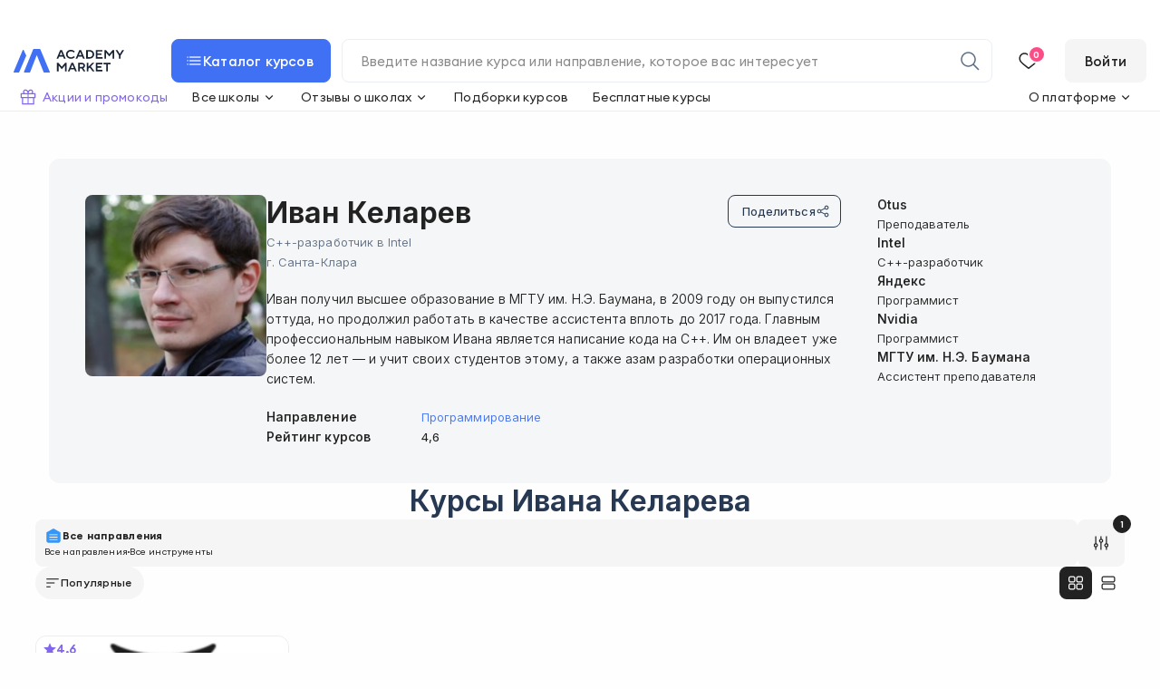

--- FILE ---
content_type: image/svg+xml
request_url: https://academy-market.com/img/directions/mini/common.svg
body_size: 240
content:
<svg width="52" height="52" viewBox="0 0 52 52" fill="none" xmlns="http://www.w3.org/2000/svg">
<path d="M46 40.4444C46 43.5556 43.5556 46 40.4444 46H11.5556C8.44444 46 6 43.5556 6 40.4444V16.2222L26 5L46 16.2222V40.4444Z" fill="#3796F6"/>
<path d="M38 38H14V35.7143H38V38ZM38 28.8571H14V31.1429H38V28.8571ZM38 22H14V24.2857H38V22Z" fill="white"/>
</svg>


--- FILE ---
content_type: image/svg+xml
request_url: https://academy-market.com/img/icons/arrow-caret-s-down.svg
body_size: 129
content:
<svg width="18" height="19" viewBox="0 0 18 19" fill="none" xmlns="http://www.w3.org/2000/svg">
<path d="M5.65194 7.60211L9.00418 10.9544L12.3565 7.60211L13.1519 8.39758L9.00418 12.5454L4.85645 8.39758L5.65194 7.60211Z" fill="#222222"/>
</svg>


--- FILE ---
content_type: image/svg+xml
request_url: https://academy-market.com/img/icons/view-row.svg
body_size: 853
content:
<svg width="20" height="20" viewBox="0 0 20 20" fill="none" xmlns="http://www.w3.org/2000/svg">
<path d="M4.79167 2.5C3.5319 2.5 2.5 3.5319 2.5 4.79167V7.29167C2.5 8.55143 3.5319 9.58333 4.79167 9.58333H15.2083C16.4681 9.58333 17.5 8.55143 17.5 7.29167V4.79167C17.5 3.5319 16.4681 2.5 15.2083 2.5H4.79167ZM4.79167 3.75H15.2083C15.791 3.75 16.25 4.20898 16.25 4.79167V7.29167C16.25 7.87435 15.791 8.33333 15.2083 8.33333H4.79167C4.20898 8.33333 3.75 7.87435 3.75 7.29167V4.79167C3.75 4.20898 4.20898 3.75 4.79167 3.75ZM4.79167 10.4167C3.5319 10.4167 2.5 11.4486 2.5 12.7083V15.2083C2.5 16.4681 3.5319 17.5 4.79167 17.5H15.2083C16.4681 17.5 17.5 16.4681 17.5 15.2083V12.7083C17.5 11.4486 16.4681 10.4167 15.2083 10.4167H4.79167ZM4.79167 11.6667H15.2083C15.791 11.6667 16.25 12.1257 16.25 12.7083V15.2083C16.25 15.791 15.791 16.25 15.2083 16.25H4.79167C4.20898 16.25 3.75 15.791 3.75 15.2083V12.7083C3.75 12.1257 4.20898 11.6667 4.79167 11.6667Z" fill="#273852"/>
</svg>


--- FILE ---
content_type: application/javascript; charset=UTF-8
request_url: https://academy-market.com/js/cake.js
body_size: 2523
content:
/* eslint-disable */

window.advcake_attempt = window.advcake_attempt || 0;
try {

  var advcake_helper = {
    uid: function () {
      return Math.random().toString(36).slice(2);
    },
    guid: function () {
      function s4() {
        return Math.floor((1 + Math.random()) * 65536).toString(16).substring(1);
      }
      return s4() + s4() + "-" + s4() + "-" + s4() + "-" + s4() + "-" + s4() + s4() + s4();
    },
    get_q: function (e) {
      var t = window.location.search;
      return t = t.match(new RegExp(e + "=([^&=]+)")), t ? t[1] : "";
    },
    queryBuilder: function (data) {
      var query = [];
      for (var key in data) {
        query.push(key + '=' + data[key]);
      }
      return query.join('&');
    },
    getUrlElement: function (url) {
      var a = document.createElement('a');
      a.href = url;
      return a;
    },
    setCookie: function (e, t, n) {
      n = n || {};
      var o = n.expires;
      if ("number" === typeof o && o) {
        var r = new Date;
        r.setTime(r.getTime() + 1000 * o), o = n.expires = r;
      }
      o && o.toUTCString && (n.expires = o.toUTCString()), t = encodeURIComponent(t);
      var i = e + "=" + t;
      for (var a in n) {
        i += "; " + a;
        var c = n[a];
        c !== !0 && (i += "=" + c);
      }
      document.cookie = i;
    },
    getCookie: function (e) {
      var t = document.cookie.match(new RegExp("(?:^|; )" + e.replace(/([\.$?*|{}\(\)\[\]\\\/\+^])/g, "\\$1") + "=([^;]*)"));
      return t ? decodeURIComponent(t[1]) : void 0;
    },
    getDate: function () {
      var date = new Date();
      return date.getFullYear() + '-' + ('0' + (date.getMonth() + 1)).slice(-2) + '-' + ('0' + date.getDate()).slice(-2) + ' ' + ('0' + (date.getHours())).slice(-2) + ':' + ('0' + (date.getMinutes())).slice(-2) + ':' + ('0' + (date.getSeconds())).slice(-2);
    },
    cleanString: function (string) {
      if (string === undefined || string === null) {
        return '';
      }
      string = string.replace(/['"]/g, '');
      return string.replace(/&quot;/g, '');
    },
    post: function (url, data) {
      var async = true;
      var method = 'POST';
      var XHR = ("onload" in new XMLHttpRequest()) ? XMLHttpRequest : XDomainRequest;
      var xhr = new XHR();

      var body = data;
      var multipart = false;

      if (typeof data === 'object') {
        var boundary = String(Math.random()).slice(2);
        var boundaryMiddle = '--' + boundary + '\r\n';
        var boundaryLast = '--' + boundary + '--\r\n';

        var bodyParts = ['\r\n'];
        for (var key in data) {
          if (!data.hasOwnProperty(key)) continue;
          bodyParts.push('Content-Disposition: form-data; name="' + key + '"\r\n\r\n' + data[key] + '\r\n');
        }
        multipart = true;
        body = bodyParts.join(boundaryMiddle) + boundaryLast;
      }

      if ("withCredentials" in xhr) {
        try {
          xhr.open(method, url, async);
          if (multipart) {
            xhr.setRequestHeader('Content-Type', 'multipart/form-data; boundary=' + boundary);
          }
        } catch (x) {
          return false;
        }
        xhr.send(body);
        xhr.onreadystatechange = function () {
          return 4 === xhr.readyState;
        };
      }
    },
    get: function (url, data) {
      var async = true;
      var method = 'GET';
      var xhr = new XMLHttpRequest();
      if ("withCredentials" in xhr) {
        try {
          xhr.open(method, url + '?' + advcake_helper.queryBuilder(data), async);
        } catch (x) {
          return false;
        }
        xhr.send();
        xhr.onreadystatechange = function () {
          return 4 === xhr.readyState;
        };
      }
    },
    pixel: function (url, data) {
      (new Image()).src = url + '?' + advcake_helper.queryBuilder(data);
    }
  };

  var advcake_int = {
    domain: ".academy-market.com",

    hitUrl: "https://hit.sfr7ag.ru/academymarket/",
    postbackUrl: 'https://api.ekacvda.com/postback/academymarketrutest',

    utm_source: "utm_source",
    utm_partner: "utm_campaign",
    utm_webmaster: "utm_content",
    utm_params: "advcake_params",

    cookie_partner: "advcake_utm_partner",
    cookie_webmaster: "advcake_utm_webmaster",
    cookie_params: "advcake_click_id",
    
    cookie_session_id: "advcake_session_id",
    cookie_track_id: "advcake_track_id",
    cookie_track_url: "advcake_track_url",
    cookie_lifetime: 2592000,

    cookie_from_widget: "cake_from_widget",

    vars: {
      page_hash: ''
    },

    init: function () {

      advcake_int.checkDomain();

      const queryYclid = advcake_helper.get_q('yclid')
      if (queryYclid) {
        advcake_helper.setCookie('yclid', queryYclid, {
          expires: advcake_int.cookie_lifetime,
          domain: advcake_int.domain,
          path: "/"
        });
      }

      const saveCakeParams = ['keyword', 'l', 'sub1', 'sub2', 'from_widget']

      saveCakeParams.forEach(param => {
        const queryParam = advcake_helper.get_q(param)
        if (queryParam) {
          advcake_helper.setCookie(`cake_${param}`, queryParam, {
            expires: advcake_int.cookie_lifetime,
            domain: advcake_int.domain,
            path: "/"
          });
        }
      })

      advcake_int.setPageHash();

      advcake_int.setTrackId();

      advcake_int.setSessionId();

      if (advcake_int.checkCommon()) {
        advcake_helper.setCookie('cake_checkCommon', true, {
          domain: advcake_int.domain,
          path: "/"
        });

        advcake_int.setTrackUrl();
        advcake_int.setPartner();
        advcake_int.setWebmaster();
        advcake_int.setClickId();
      }
    },

    checkDomain: function () {
      if (window.advcake_attempt < 5 && location.host && location.host.indexOf(advcake_int.domain.substring(1)) === -1) {
        window.advcake_attempt++;
        throw 'incorrect_domain';
      }
    },

    checkCommon: function () {
      return advcake_helper.get_q(advcake_int.utm_source) !== "" || advcake_helper.get_q('gclid') || advcake_helper.get_q('yclid') || advcake_helper.get_q('l');
    },

    checkCake: function () {
      return advcake_helper.get_q(advcake_int.utm_source) === 'advcake' || advcake_helper.get_q('advcake');
    },

    setPageHash: function () {
      advcake_int.vars.page_hash = advcake_helper.uid();
    },

    setSessionId: function () {
      if (advcake_int.getSessionId() === undefined) {
        advcake_helper.setCookie(advcake_int.cookie_session_id, advcake_helper.guid(), {
          expires: advcake_int.cookie_lifetime,
          domain: advcake_int.domain,
          path: "/"
        });
      }
    },
    getSessionId: function () {
      return advcake_helper.getCookie(advcake_int.cookie_session_id);
    },


    setTrackId: function () {
      if (advcake_int.checkCommon() || advcake_int.getTrackId() === '') {
        advcake_helper.setCookie(advcake_int.cookie_track_id, advcake_helper.guid(), {
          expires: advcake_int.cookie_lifetime,
          domain: advcake_int.domain,
          path: "/"
        });
      }
    },
    getTrackId: function () {
      return advcake_helper.getCookie(advcake_int.cookie_track_id) || '';
    },


    setWebmaster: function () {
      advcake_helper.setCookie(advcake_int.cookie_webmaster, advcake_int.parseWebmaster(), {
        expires: advcake_int.cookie_lifetime,
        domain: advcake_int.domain,
        path: "/"
      });
    },
    getWebmaster: function () {
      return advcake_helper.getCookie(advcake_int.cookie_webmaster) || '';
    },
    parseWebmaster: function () {
      return advcake_helper.get_q(advcake_int.utm_webmaster);
    },


    setPartner: function () {
      advcake_helper.setCookie(advcake_int.cookie_partner, advcake_int.parsePartner(), {
        expires: advcake_int.cookie_lifetime,
        domain: advcake_int.domain,
        path: "/"
      });
    },
    getPartner: function () {
      return advcake_helper.getCookie(advcake_int.cookie_partner) || '';
    },
    parsePartner: function () {
      return advcake_helper.get_q(advcake_int.utm_partner);
    },


    setClickId: function () {
      advcake_helper.setCookie(advcake_int.cookie_params, advcake_int.parseClickId(), {
        expires: advcake_int.cookie_lifetime,
        domain: advcake_int.domain,
        path: "/"
      });
    },
    getClickId: function () {
      return advcake_helper.getCookie(advcake_int.cookie_params) || '';
    },
    parseClickId: function () {
      return advcake_helper.get_q(advcake_int.utm_params);
    },


    setTrackUrl: function () {
      advcake_helper.setCookie(advcake_int.cookie_track_url, location.href, {
        expires: advcake_int.cookie_lifetime,
        domain: advcake_int.domain,
        path: "/"
      });
    },
    getTrackUrl: function (encode) {
      encode = encode || true;
      var url = advcake_helper.getCookie(advcake_int.cookie_track_url) || '';
      return encode ? encodeURIComponent(url) : url;
    },

    getFromWidget: function () {
      return advcake_helper.getCookie(advcake_int.cookie_from_widget) || '';
    },

    getQuerySource: function () {
      return advcake_helper.get_q(advcake_int.utm_source);
    },
    getQueryMedium: function () {
      return advcake_helper.get_q("utm_medium");
    },
    getReferrer: function (encode) {
      encode = encode || true;
      return encode ? encodeURIComponent(document.referrer) : document.referrer;
    },
    isIframe: function () {
      return window !== window.top ? 1 : 0;
    },
    getIframeLand: function (encode) {
      encode = encode || true;
      var iframe_land = '';
      try {
        if (advcake_int.isIframe()) { iframe_land = window.top.location.href; }
      } catch (e) { }
      return encode ? encodeURIComponent(iframe_land) : iframe_land;
    },
    getLand: function (encode) {
      encode = encode || true;
      return encode ? encodeURIComponent(location.href) : location.href;
    },

    sendHit: function (options) {
      advcake_helper.pixel(advcake_int.hitUrl, {
        "sid": advcake_int.getSessionId(),
        "t_tid": advcake_int.getTrackId(),
        "t_dp": advcake_int.getClickId(),
        "wid": advcake_int.getWebmaster(),
        "par": advcake_int.getPartner(),
        "ref": advcake_int.getReferrer(),
        "t_t": advcake_int.getQueryMedium(),
        "t_if": advcake_int.isIframe(),
        "t_s": advcake_int.getQuerySource(),
        "if_p": advcake_int.getIframeLand(),
        "ih": innerHeight,
        "iw": innerWidth,
        "s_w": screen.width,
        "s_h": screen.height,
        "land": advcake_int.getLand(),
        "t_url": advcake_int.getTrackUrl(),
        "widget": advcake_int.getFromWidget(),
        ...options
      });
    }
  };

  advcake_int.init();

} catch (e) {}


--- FILE ---
content_type: image/svg+xml
request_url: https://academy-market.com/img/icons/search.svg
body_size: 601
content:
<svg width="24" height="24" viewBox="0 0 24 24" fill="none" xmlns="http://www.w3.org/2000/svg">
<path fill-rule="evenodd" clip-rule="evenodd" d="M10.502 2.24976C5.9456 2.24976 2.25195 5.94341 2.25195 10.4998C2.25195 15.0561 5.9456 18.7498 10.502 18.7498C12.5098 18.7498 14.351 18.0317 15.7812 16.8397L21.4716 22.5301L22.5323 21.4694L16.8419 15.779C18.0339 14.3488 18.752 12.5076 18.752 10.4998C18.752 5.94341 15.0583 2.24976 10.502 2.24976ZM3.75195 10.4998C3.75195 6.77183 6.77403 3.74976 10.502 3.74976C14.2299 3.74976 17.252 6.77183 17.252 10.4998C17.252 12.3639 16.4973 14.0504 15.2749 15.2727C14.0526 16.4951 12.3661 17.2498 10.502 17.2498C6.77403 17.2498 3.75195 14.2277 3.75195 10.4998Z" fill="black"/>
</svg>


--- FILE ---
content_type: image/svg+xml
request_url: https://api.academy-market.com/storage/images/showcase_vendor/53e975fc84527d7da870599759e11be3.svg
body_size: 7034
content:
<svg width="80" height="24" viewBox="0 0 80 24" fill="none" xmlns="http://www.w3.org/2000/svg">
<path d="M9.37359 23.4837C14.7886 23.4837 18.7156 19.8837 18.7156 14.813C18.7156 9.7422 14.7886 6.14227 9.37359 6.14227C3.9586 6.14227 0 9.74164 0 14.813C0 19.8843 3.9585 23.4837 9.37359 23.4837ZM9.37359 19.4769C6.90344 19.4769 5.00365 17.7239 5.00365 14.8126C5.00365 11.9013 6.90344 10.1483 9.37359 10.1483C11.8437 10.1483 13.7121 11.9014 13.7121 14.813C13.7121 17.7245 11.8437 19.4769 9.37359 19.4769Z" fill="black"/>
<path d="M28.5321 14.6632C28.5321 15.0017 28.8546 15.13 28.9904 15.1689C29.0299 15.1792 29.0707 15.1841 29.1115 15.1833H33.2133C33.2133 15.1833 33.8375 15.1833 33.8532 14.663V5.3072C33.8532 5.3072 35.1835 5.3072 38.509 3.32989C40.1347 2.36338 40.9658 1.39668 41.3908 0.661259C41.6678 0.181561 41.1497 -0.167421 40.6531 0.0838051C39.1089 0.86473 36.0193 2.01205 31.193 2.01205C26.3666 2.01205 23.2767 0.864543 21.7324 0.0840866C21.236 -0.167139 20.7178 0.181843 20.9949 0.66154C21.4194 1.39715 22.2503 2.36384 23.8767 3.33017C27.2022 5.30748 28.5325 5.30748 28.5325 5.30748L28.5321 14.6632Z" fill="black"/>
<path d="M26.3974 9.6145C26.4023 10.0157 26.2859 10.4093 26.0631 10.7452C25.8403 11.0811 25.521 11.3443 25.1459 11.5011C24.7708 11.658 24.3568 11.7016 23.9566 11.6263C23.5563 11.5509 23.1878 11.3602 22.8979 11.0782C22.608 10.7962 22.4098 10.4357 22.3285 10.0425C22.2472 9.64936 22.2864 9.24127 22.4412 8.87013C22.5961 8.49899 22.8595 8.18155 23.198 7.95814C23.5365 7.73474 23.9349 7.61546 24.3424 7.61547C24.6106 7.61388 24.8766 7.66432 25.1251 7.76392C25.3735 7.86352 25.5996 8.01033 25.7904 8.19596C25.9813 8.38159 26.1331 8.6024 26.2372 8.8458C26.3414 9.08919 26.3958 9.3504 26.3974 9.6145Z" fill="black"/>
<path d="M40.098 9.6145C40.1029 10.0157 39.9865 10.4093 39.7637 10.7452C39.5409 11.0811 39.2216 11.3443 38.8465 11.5011C38.4714 11.658 38.0574 11.7016 37.6571 11.6263C37.2568 11.5509 36.8883 11.3602 36.5984 11.0782C36.3085 10.7962 36.1104 10.4357 36.0291 10.0425C35.9477 9.64936 35.987 9.24127 36.1418 8.87013C36.2967 8.49899 36.5601 8.18154 36.8986 7.95814C37.2371 7.73473 37.6354 7.61546 38.043 7.61547C38.5847 7.6123 39.1056 7.82113 39.491 8.19601C39.8763 8.57089 40.0947 9.08113 40.098 9.6145Z" fill="black"/>
<path d="M25.3035 22.6742C25.3068 22.8894 25.3959 23.0947 25.5517 23.2457C25.7075 23.3968 25.9173 23.4815 26.136 23.4815C26.3546 23.4815 26.5645 23.3968 26.7202 23.2457C26.876 23.0947 26.9651 22.8894 26.9684 22.6742C26.9684 22.2121 26.8158 21.8641 27.3849 21.8641C27.954 21.8641 27.8011 22.2121 27.8011 22.6742C27.8035 22.89 27.8922 23.0963 28.0481 23.2482C28.204 23.4 28.4144 23.4852 28.6337 23.4852C28.853 23.4852 29.0635 23.4 29.2194 23.2482C29.3753 23.0963 29.464 22.89 29.4664 22.6742C29.4664 22.1011 29.4686 21.8804 29.4649 21.8146C29.4639 21.7943 29.4624 21.7706 29.459 21.743C29.4515 21.675 29.4392 21.6075 29.422 21.5412C29.3688 21.3355 29.2742 21.1425 29.1439 20.9735C28.7981 20.5252 28.2125 20.2444 27.3849 20.2444C26.95 20.2314 26.5192 20.3315 26.1361 20.5347C25.7529 20.3315 25.3221 20.2314 24.887 20.2444C24.0596 20.2444 23.4738 20.5253 23.1281 20.9735C22.9977 21.1425 22.9031 21.3355 22.8499 21.5412C22.8327 21.6075 22.8204 21.675 22.8129 21.743C22.8099 21.7706 22.808 21.7943 22.807 21.8146C22.807 21.8182 22.8055 21.7766 22.8055 22.6742C22.8088 22.8894 22.8979 23.0948 23.0537 23.2459C23.2095 23.3969 23.4194 23.4816 23.6381 23.4816C23.8568 23.4816 24.0667 23.3969 24.2225 23.2459C24.3783 23.0948 24.4675 22.8894 24.4708 22.6742C24.4708 22.2121 24.3181 21.8641 24.887 21.8641C25.4558 21.8641 25.3035 22.2121 25.3035 22.6742Z" fill="black"/>
<path d="M35.7106 22.6741C35.7139 22.8894 35.8031 23.0948 35.9589 23.2458C36.1147 23.3969 36.3246 23.4816 36.5433 23.4816C36.762 23.4816 36.9719 23.3969 37.1277 23.2458C37.2835 23.0948 37.3727 22.8894 37.376 22.6741C37.376 22.212 37.2238 21.8641 37.7921 21.8641C38.3603 21.8641 38.2086 22.212 38.2086 22.6741C38.2119 22.8894 38.3011 23.0948 38.4569 23.2458C38.6127 23.3969 38.8226 23.4816 39.0413 23.4816C39.26 23.4816 39.4699 23.3969 39.6257 23.2458C39.7815 23.0948 39.8707 22.8894 39.874 22.6741C39.874 22.1011 39.8758 21.8804 39.8725 21.8146C39.8714 21.7943 39.8695 21.7705 39.8666 21.743C39.8591 21.6749 39.8467 21.6075 39.8296 21.5411C39.7763 21.3355 39.6816 21.1424 39.551 20.9735C39.2053 20.5252 38.62 20.2444 37.7921 20.2444C37.3571 20.2314 36.9264 20.3316 36.5433 20.5346C36.1602 20.3316 35.7294 20.2314 35.2945 20.2444C34.4671 20.2444 33.8813 20.5253 33.5356 20.9735C33.4049 21.1423 33.3103 21.3354 33.2574 21.5411C33.2403 21.6075 33.2279 21.675 33.22 21.743C33.2171 21.7705 33.2153 21.7943 33.2141 21.8146C33.2141 21.8182 33.2131 21.7766 33.2131 22.6741C33.2188 22.8877 33.3089 23.0907 33.4644 23.2398C33.6198 23.3888 33.8283 23.4723 34.0453 23.4723C34.2623 23.4723 34.4707 23.3888 34.6262 23.2398C34.7816 23.0907 34.8718 22.8877 34.8775 22.6741C34.8775 22.212 34.7248 21.8641 35.294 21.8641C35.8633 21.8641 35.7106 22.212 35.7106 22.6741Z" fill="black"/>
<path d="M57.1251 6.50303C57.0712 6.50303 57.0178 6.51348 56.968 6.5338C56.9182 6.55411 56.8729 6.58389 56.8348 6.62142C56.7967 6.65896 56.7664 6.70352 56.7458 6.75256C56.7252 6.80161 56.7145 6.85417 56.7145 6.90725V14.7755C56.7145 17.8544 55.0686 19.2851 52.7901 19.2851C50.6066 19.2851 49.3406 18.0412 49.3406 15.2423V6.90725C49.3406 6.80004 49.2973 6.69722 49.2203 6.62142C49.1433 6.54561 49.0388 6.50303 48.9299 6.50303H44.8143C44.7054 6.50303 44.601 6.54562 44.524 6.62142C44.447 6.69723 44.4037 6.80005 44.4037 6.90725V15.9573C44.4037 21.1201 47.4103 23.4837 51.6826 23.4837C53.7714 23.4837 55.6701 22.7066 56.9677 21.2444V22.8304C56.9677 22.9377 57.011 23.0405 57.088 23.1163C57.165 23.1922 57.2695 23.2348 57.3784 23.2348H61.2407C61.3497 23.2348 61.4541 23.1922 61.5311 23.1163C61.6082 23.0405 61.6514 22.9377 61.6514 22.8304V6.90725C61.6514 6.85416 61.6408 6.80159 61.6202 6.75254C61.5995 6.70349 61.5693 6.65893 61.5311 6.62139C61.493 6.58385 61.4477 6.55408 61.3979 6.53377C61.3481 6.51346 61.2947 6.50302 61.2407 6.50303H57.1251Z" fill="black"/>
<path d="M71.9027 23.4837C77.0352 23.4837 80 21.2609 80 18.1307C80 11.4945 69.6393 14.2805 69.6393 11.4006C69.6393 10.5241 70.5956 9.83547 72.8271 9.83547C74.4061 9.82166 75.9656 10.1799 77.3754 10.8803C77.4262 10.9063 77.4817 10.922 77.5388 10.9265C77.5959 10.931 77.6533 10.9242 77.7076 10.9065C77.7619 10.8888 77.8121 10.8605 77.8552 10.8233C77.8982 10.7862 77.9333 10.7409 77.9582 10.6902L79.2653 7.95058C79.3105 7.85955 79.318 7.75478 79.2861 7.65842C79.2543 7.56207 79.1856 7.48169 79.0947 7.43427C77.4595 6.6069 75.0319 6.14209 72.827 6.14209C67.8219 6.14209 64.8891 8.39582 64.8891 11.5889C64.8891 18.3191 75.2498 15.5018 75.2498 18.2565C75.2498 19.1956 74.3893 19.7903 72.0938 19.7903C70.1687 19.7903 68.0564 19.24 66.5395 18.4029C66.4879 18.3736 66.4307 18.3551 66.3715 18.3486C66.3123 18.342 66.2524 18.3475 66.1955 18.3647C66.1385 18.3819 66.0858 18.4105 66.0406 18.4486C65.9953 18.4868 65.9585 18.5337 65.9325 18.5864L64.6264 21.3487C64.5832 21.4364 64.5749 21.5369 64.6033 21.6303C64.6316 21.7237 64.6944 21.8033 64.7794 21.8534C66.4242 22.7933 69.1776 23.4837 71.9027 23.4837Z" fill="black"/>
</svg>


--- FILE ---
content_type: image/svg+xml
request_url: https://academy-market.com/img/icons/star_sharp.svg
body_size: 337
content:
<svg width="15" height="15" viewBox="0 0 15 15" fill="none" xmlns="http://www.w3.org/2000/svg">
<g clip-path="url(#clip0_17773_1094)">
<path d="M9.58281 5.1643L7.49981 0.15625L5.41686 5.1643L0.0102539 5.59774L4.12952 9.12631L2.87102 14.4023L7.49981 11.575L12.1286 14.4023L10.8701 9.12631L14.9894 5.59774L9.58281 5.1643Z" fill="white"/>
</g>
<defs>
<clipPath id="clip0_17773_1094">
<rect width="15" height="15" fill="white"/>
</clipPath>
</defs>
</svg>


--- FILE ---
content_type: image/svg+xml
request_url: https://academy-market.com/img/icons/caret-right.svg
body_size: 125
content:
<svg width="20" height="21" viewBox="0 0 20 21" fill="none" xmlns="http://www.w3.org/2000/svg">
<path d="M7.86719 15.8661L13.2333 10.4998L7.8673 5.08333L8.75118 4.1995L15.0011 10.4998L8.75107 16.75L7.86719 15.8661Z" fill="#222222"/>
</svg>


--- FILE ---
content_type: image/svg+xml
request_url: https://academy-market.com/img/icons/heart_new.svg
body_size: 508
content:
<svg width="24" height="24" viewBox="0 0 24 24" fill="none" xmlns="http://www.w3.org/2000/svg">
<path fill-rule="evenodd" clip-rule="evenodd" d="M20.7341 4.95282C19.6061 3.82677 18.0774 3.19433 16.4835 3.19434C14.8576 3.20205 13.2986 3.84224 12.1365 4.97934L12 5.10811L11.8635 4.97934C10.7014 3.84224 9.14237 3.20205 7.51651 3.19434C5.92265 3.19433 4.39392 3.82677 3.2659 4.95282C2.13789 6.07886 1.50278 7.60649 1.5 9.20035C1.5 12.4344 2.6865 13.9779 7.98901 18.1674L12 21.2806L16.011 18.1674C21.3135 13.9779 22.5 12.4344 22.5 9.20035C22.4972 7.60649 21.8621 6.07886 20.7341 4.95282ZM10.8144 6.05147L10.8242 6.06102L12 7.17035L13.1758 6.06102L13.1856 6.05147C14.0683 5.18775 15.2522 4.70112 16.487 4.69434C17.6823 4.69527 18.8284 5.16993 19.6744 6.0144C20.5209 6.8595 20.9977 8.00591 21 9.20207C20.9998 10.5692 20.7671 11.4351 20.0326 12.4409C19.2115 13.5652 17.7505 14.8811 15.0861 16.9865L12 19.3818L8.91389 16.9864C6.24947 14.8811 4.7885 13.5652 3.96744 12.4409C3.23286 11.435 3.00015 10.5691 3 9.20171C3.00242 8.00568 3.47915 6.85941 4.32564 6.0144C5.17158 5.16993 6.31775 4.69527 7.51296 4.69434C8.74783 4.70112 9.93174 5.18775 10.8144 6.05147Z" fill="#222222"/>
</svg>


--- FILE ---
content_type: image/svg+xml
request_url: https://academy-market.com/img/icons/sort-down.svg
body_size: 163
content:
<svg width="24" height="24" viewBox="0 0 24 24" fill="none" xmlns="http://www.w3.org/2000/svg">
<path d="M15 11.2497H3V12.7497H15V11.2497Z" fill="black"/>
<path d="M21 5.49976H3V6.99976H21V5.49976Z" fill="black"/>
<path d="M9 16.9998H3V18.4998H9V16.9998Z" fill="black"/>
</svg>


--- FILE ---
content_type: image/svg+xml
request_url: https://academy-market.com/img/icons/list.svg
body_size: 360
content:
<svg width="20" height="20" viewBox="0 0 20 20" fill="none" xmlns="http://www.w3.org/2000/svg">
<path d="M17.5 5.4165H5V6.6665H17.5V5.4165Z" fill="white"/>
<path d="M2.5 9.37484H3.75V10.6248H2.5V9.37484Z" fill="white"/>
<path d="M5 9.37484H17.5V10.6248H5V9.37484Z" fill="white"/>
<path d="M2.5 5.4165H3.75V6.6665H2.5V5.4165Z" fill="white"/>
<path d="M17.5 13.3332H5V14.5832H17.5V13.3332Z" fill="white"/>
<path d="M2.5 13.3332H3.75V14.5832H2.5V13.3332Z" fill="white"/>
</svg>


--- FILE ---
content_type: image/svg+xml
request_url: https://academy-market.com/img/icons/mini-expand_arrow.svg
body_size: 378
content:
<svg width="20" height="20" viewBox="0 0 20 20" fill="none" xmlns="http://www.w3.org/2000/svg">
<path d="M15.3274 7.24406L9.9999 12.5716L4.6724 7.24406C4.34698 6.91865 3.81948 6.91865 3.49406 7.24406C3.16865 7.56948 3.16865 8.09698 3.49406 8.4224L9.41073 14.3391C9.57365 14.502 9.78656 14.5832 9.9999 14.5832C10.2132 14.5832 10.4261 14.502 10.5891 14.3391L16.5057 8.4224C16.8311 8.09698 16.8311 7.56948 16.5057 7.24406C16.1803 6.91865 15.6528 6.91865 15.3274 7.24406Z" fill="#273852"/>
</svg>


--- FILE ---
content_type: image/svg+xml
request_url: https://academy-market.com/img/logo-light.svg
body_size: 1528
content:
<svg width="122" height="26" viewBox="0 0 122 26" fill="none" xmlns="http://www.w3.org/2000/svg">
<path d="M47.4131 10.6807H49.2717L50.2415 8.42186H54.6053L55.575 10.6807H57.4337L53.3931 1.16134H51.4537L47.4131 10.6807ZM50.888 6.80841L52.4234 3.17815L53.9588 6.80841H50.888Z" fill="white"/>
<path d="M66.3981 7.85715C66.1718 8.13144 65.9132 8.35732 65.6061 8.55093C65.0728 8.88976 64.297 9.22858 63.2464 9.22858C61.1453 9.22858 59.6099 7.6958 59.6099 5.92101C59.6099 4.14622 61.1453 2.61345 63.2464 2.61345C64.2647 2.61345 65.0243 2.96841 65.5415 3.30723C65.8486 3.50084 66.1072 3.72673 66.3173 3.98488L67.4486 2.85546C67.1739 2.51664 66.8183 2.21008 66.4142 1.9358C65.7193 1.4679 64.6687 1 63.2464 1C60.0948 1 57.8321 3.25883 57.8321 5.92101C57.8321 8.5832 60.0948 10.842 63.2464 10.842C64.6687 10.842 65.7354 10.3903 66.4466 9.92236C66.8668 9.64808 67.2224 9.32539 67.5294 8.98656L66.3981 7.85715Z" fill="white"/>
<path d="M68.4922 10.6807H70.3509L71.3206 8.42186H75.6844L76.6542 10.6807H78.5128L74.4723 1.16134H72.5328L68.4922 10.6807ZM71.9671 6.80841L73.5025 3.17815L75.038 6.80841H71.9671Z" fill="white"/>
<path d="M80.1234 10.6807H83.5983C86.8307 10.6807 88.9318 8.5832 88.9318 5.92101C88.9318 3.25883 86.8307 1.16134 83.5983 1.16134H80.1234V10.6807ZM81.9012 9.06723V2.77479H83.5983C85.7802 2.77479 87.154 4.16236 87.154 5.92101C87.154 7.6958 85.7802 9.06723 83.5983 9.06723H81.9012Z" fill="white"/>
<path d="M90.7936 10.6807H98.2283V8.98656H92.5715V6.56639H96.9353V4.95294H92.5715V2.85546H98.0667V1.16134H90.7936V10.6807Z" fill="white"/>
<path d="M110.923 1.16134H109.307L105.59 5.51765L101.872 1.16134H100.256V10.6807H102.034V4.06555L105.59 8.26051L109.145 4.06555V10.6807H110.923V1.16134Z" fill="white"/>
<path d="M118.121 7.29244L122 1.16134H119.98L117.232 5.51765L114.485 1.16134H112.464L116.343 7.29244V10.6807H118.121V7.29244Z" fill="white"/>
<path d="M58.5247 15.279H56.9084L53.1911 19.6353L49.4738 15.279H47.8575V24.7983H49.6354V18.1832L53.1911 22.3782L56.7468 18.1832V24.7983H58.5247V15.279Z" fill="white"/>
<path d="M59.8233 24.7983H61.682L62.6517 22.5395H67.0155L67.9853 24.7983H69.8439L65.8034 15.279H63.8639L59.8233 24.7983ZM63.2982 20.9261L64.8336 17.2958L66.369 20.9261H63.2982Z" fill="white"/>
<path d="M71.1312 24.7983H72.9091V21.4101H75.1718L77.1921 24.7983H79.2124L76.9496 21.1681C77.2891 21.0229 77.5961 20.8293 77.8709 20.5711C78.3396 20.1355 78.8083 19.4417 78.8083 18.3446C78.8083 16.5698 77.5315 15.279 75.4142 15.279H71.1312V24.7983ZM72.9091 19.7967V16.8925H75.4142C76.384 16.8925 77.0305 17.5217 77.0305 18.3446C77.0305 19.1674 76.384 19.7967 75.4142 19.7967H72.9091Z" fill="white"/>
<path d="M80.7402 24.7983H82.5181V21.8941L83.9727 20.442L87.2859 24.7983H89.387L85.1848 19.2319L89.1446 15.279H86.8819L82.5181 19.6353V15.279H80.7402V24.7983Z" fill="white"/>
<path d="M90.6762 24.7983H98.1109V23.1042H92.4541V20.6841H96.8179V19.0706H92.4541V16.9731H97.9492V15.279H90.6762V24.7983Z" fill="white"/>
<path d="M102.321 24.7983H104.098V16.9731H107.089V15.279H99.3306V16.9731H102.321V24.7983Z" fill="white"/>
<path d="M17.7022 26C17.9264 26 18.1273 25.8646 18.2067 25.6599L25.4434 7.01491C25.4624 6.96581 25.5106 6.93333 25.5644 6.93333C25.6176 6.93333 25.6653 6.96512 25.6848 7.01345L33.1957 25.6659C33.2769 25.8674 33.4761 25.9999 33.6979 25.9999H39.4599C39.8437 25.9999 40.1048 25.6197 39.959 25.273L29.4734 0.326814C29.3903 0.129104 29.1931 0 28.9743 0H22.1568C21.9362 0 21.7378 0.13116 21.6558 0.331183L11.4364 25.2775C11.2946 25.6236 11.5556 26 11.9373 26H17.7022Z" fill="#4070F4"/>
<path d="M5.61983 25.9999C5.83719 25.9999 6.03332 25.8726 6.1174 25.6769L13.9424 7.46287C14.0022 7.3238 13.998 7.1664 13.931 7.03052L11.0565 1.20108C10.8536 0.789559 10.2471 0.807897 10.0706 1.23089L0.0404106 25.2743C-0.104141 25.6208 0.156934 25.9999 0.540117 25.9999H5.61983Z" fill="#4070F4"/>
</svg>


--- FILE ---
content_type: image/svg+xml
request_url: https://academy-market.com/img/logo.svg
body_size: 1528
content:
<svg width="122" height="26" viewBox="0 0 122 26" fill="none" xmlns="http://www.w3.org/2000/svg">
<path d="M47.4131 10.6807H49.2717L50.2415 8.42186H54.6053L55.575 10.6807H57.4337L53.3931 1.16134H51.4537L47.4131 10.6807ZM50.888 6.80841L52.4234 3.17815L53.9588 6.80841H50.888Z" fill="#182333"/>
<path d="M66.3981 7.85715C66.1718 8.13144 65.9132 8.35732 65.6061 8.55093C65.0728 8.88976 64.297 9.22858 63.2464 9.22858C61.1453 9.22858 59.6099 7.6958 59.6099 5.92101C59.6099 4.14622 61.1453 2.61345 63.2464 2.61345C64.2647 2.61345 65.0243 2.96841 65.5415 3.30723C65.8486 3.50084 66.1072 3.72673 66.3173 3.98488L67.4486 2.85546C67.1739 2.51664 66.8183 2.21008 66.4142 1.9358C65.7193 1.4679 64.6687 1 63.2464 1C60.0948 1 57.8321 3.25883 57.8321 5.92101C57.8321 8.5832 60.0948 10.842 63.2464 10.842C64.6687 10.842 65.7354 10.3903 66.4466 9.92236C66.8668 9.64808 67.2224 9.32539 67.5294 8.98656L66.3981 7.85715Z" fill="#182333"/>
<path d="M68.4922 10.6807H70.3509L71.3206 8.42186H75.6844L76.6542 10.6807H78.5128L74.4723 1.16134H72.5328L68.4922 10.6807ZM71.9671 6.80841L73.5025 3.17815L75.038 6.80841H71.9671Z" fill="#182333"/>
<path d="M80.1234 10.6807H83.5983C86.8307 10.6807 88.9318 8.5832 88.9318 5.92101C88.9318 3.25883 86.8307 1.16134 83.5983 1.16134H80.1234V10.6807ZM81.9012 9.06723V2.77479H83.5983C85.7802 2.77479 87.154 4.16236 87.154 5.92101C87.154 7.6958 85.7802 9.06723 83.5983 9.06723H81.9012Z" fill="#182333"/>
<path d="M90.7936 10.6807H98.2283V8.98656H92.5715V6.56639H96.9353V4.95294H92.5715V2.85546H98.0667V1.16134H90.7936V10.6807Z" fill="#182333"/>
<path d="M110.923 1.16134H109.307L105.59 5.51765L101.872 1.16134H100.256V10.6807H102.034V4.06555L105.59 8.26051L109.145 4.06555V10.6807H110.923V1.16134Z" fill="#182333"/>
<path d="M118.121 7.29244L122 1.16134H119.98L117.232 5.51765L114.485 1.16134H112.464L116.343 7.29244V10.6807H118.121V7.29244Z" fill="#182333"/>
<path d="M58.5247 15.279H56.9084L53.1911 19.6353L49.4738 15.279H47.8575V24.7983H49.6354V18.1832L53.1911 22.3782L56.7468 18.1832V24.7983H58.5247V15.279Z" fill="#182333"/>
<path d="M59.8233 24.7983H61.682L62.6517 22.5395H67.0155L67.9853 24.7983H69.8439L65.8034 15.279H63.8639L59.8233 24.7983ZM63.2982 20.9261L64.8336 17.2958L66.369 20.9261H63.2982Z" fill="#182333"/>
<path d="M71.1312 24.7983H72.9091V21.4101H75.1718L77.1921 24.7983H79.2124L76.9496 21.1681C77.2891 21.0229 77.5961 20.8293 77.8709 20.5711C78.3396 20.1355 78.8083 19.4417 78.8083 18.3446C78.8083 16.5698 77.5315 15.279 75.4142 15.279H71.1312V24.7983ZM72.9091 19.7967V16.8925H75.4142C76.384 16.8925 77.0305 17.5217 77.0305 18.3446C77.0305 19.1674 76.384 19.7967 75.4142 19.7967H72.9091Z" fill="#182333"/>
<path d="M80.7402 24.7983H82.5181V21.8941L83.9727 20.442L87.2859 24.7983H89.387L85.1848 19.2319L89.1446 15.279H86.8819L82.5181 19.6353V15.279H80.7402V24.7983Z" fill="#182333"/>
<path d="M90.6762 24.7983H98.1109V23.1042H92.4541V20.6841H96.8179V19.0706H92.4541V16.9731H97.9492V15.279H90.6762V24.7983Z" fill="#182333"/>
<path d="M102.321 24.7983H104.098V16.9731H107.089V15.279H99.3306V16.9731H102.321V24.7983Z" fill="#182333"/>
<path d="M17.7022 26C17.9264 26 18.1273 25.8646 18.2067 25.6599L25.4434 7.01491C25.4624 6.96581 25.5106 6.93333 25.5644 6.93333C25.6176 6.93333 25.6653 6.96512 25.6848 7.01345L33.1957 25.6659C33.2769 25.8674 33.4761 25.9999 33.6979 25.9999H39.4599C39.8437 25.9999 40.1048 25.6197 39.959 25.273L29.4734 0.326814C29.3903 0.129104 29.1931 0 28.9743 0H22.1568C21.9362 0 21.7378 0.13116 21.6558 0.331183L11.4364 25.2775C11.2946 25.6236 11.5556 26 11.9373 26H17.7022Z" fill="#4070F4"/>
<path d="M5.61983 25.9999C5.83719 25.9999 6.03332 25.8726 6.1174 25.6769L13.9424 7.46287C14.0022 7.3238 13.998 7.1664 13.931 7.03052L11.0565 1.20108C10.8536 0.789559 10.2471 0.807897 10.0706 1.23089L0.0404106 25.2743C-0.104141 25.6208 0.156934 25.9999 0.540117 25.9999H5.61983Z" fill="#4070F4"/>
</svg>


--- FILE ---
content_type: image/svg+xml
request_url: https://academy-market.com/img/icons/dzen.svg
body_size: 598
content:
<svg width="20" height="20" viewBox="0 0 20 20" fill="none" xmlns="http://www.w3.org/2000/svg">
<path fill-rule="evenodd" clip-rule="evenodd" d="M10 2C5.58194 2 2 5.58194 2 10C2 14.4181 5.58194 18 10 18C14.4181 18 18 14.4181 18 10C18 5.58194 14.4181 2 10 2ZM8.37319 8.37233C9.52582 7.22036 9.73569 5.49338 9.77385 2.42101H10.2278C10.2666 5.49338 10.4758 7.22036 11.6285 8.37233C12.7804 9.52496 14.5074 9.73483 17.5798 9.77299V10.2269C14.5074 10.2658 12.7804 10.475 11.6285 11.6276C10.4758 12.7796 10.266 14.5065 10.2278 17.5789H9.77385C9.73503 14.5065 9.52582 12.7796 8.37319 11.6276C7.22122 10.475 5.49424 10.2651 2.42188 10.2269V9.77299C5.49424 9.73417 7.22122 9.52496 8.37319 8.37233Z" fill="#273852"/>
</svg>


--- FILE ---
content_type: image/svg+xml
request_url: https://academy-market.com/img/icons/up-new.svg
body_size: 278
content:
<svg width="20" height="20" viewBox="0 0 20 20" fill="none" xmlns="http://www.w3.org/2000/svg">
<path d="M9.37108 9.00925L6.27133 12.109L5.3875 11.2251L9.99608 6.6165L14.6047 11.2252L13.7208 12.109L10.6211 9.00925L10.6211 18.3337L9.37108 18.3337L9.37108 9.00925Z" fill="black"/>
<path d="M17.4961 3.95874L2.49608 3.95874L2.49608 2.70874L17.4961 2.70874L17.4961 3.95874Z" fill="black"/>
</svg>


--- FILE ---
content_type: image/svg+xml
request_url: https://academy-market.com/img/icons/gift_new.svg
body_size: 474
content:
<svg width="18" height="19" viewBox="0 0 18 19" fill="none" xmlns="http://www.w3.org/2000/svg">
<path fill-rule="evenodd" clip-rule="evenodd" d="M9 3.67408C8.5233 2.81533 7.7043 2 6.39844 2C5.0393 2 3.9375 3.0913 3.9375 4.4375C3.9375 4.92074 4.07947 5.37114 4.32437 5.75H1.5V10.625H3V17H15V10.625H16.5V5.75H13.6756C13.9205 5.37114 14.0625 4.92074 14.0625 4.4375C14.0625 3.0913 12.9607 2 11.6016 2C10.2957 2 9.4767 2.81533 9 3.67408ZM5.0625 4.4375C5.0625 5.15225 5.65045 5.75 6.39844 5.75H8.4375V5.48214C8.43743 5.47959 8.43555 5.42917 8.4177 5.32827C8.40053 5.23109 8.37225 5.10804 8.33025 4.9684C8.24535 4.68613 8.11365 4.36764 7.93148 4.07582C7.57005 3.49716 7.09046 3.125 6.39844 3.125C5.65045 3.125 5.0625 3.72275 5.0625 4.4375ZM9.5625 6.875V9.5H15.375V6.875H9.5625ZM8.4375 6.875H2.625V9.5H8.4375V6.875ZM12.9375 4.4375C12.9375 5.15225 12.3496 5.75 11.6016 5.75H9.5625V5.48214C9.56258 5.47959 9.56445 5.42917 9.5823 5.32827C9.59947 5.23109 9.62775 5.10804 9.66975 4.9684C9.75465 4.68613 9.88635 4.36764 10.0685 4.07582C10.4299 3.49716 10.9096 3.125 11.6016 3.125C12.3496 3.125 12.9375 3.72275 12.9375 4.4375ZM8.4375 10.625H4.125V15.875H8.4375V10.625ZM9.5625 15.875H13.875V10.625H9.5625V15.875Z" fill="#8266EE"/>
</svg>


--- FILE ---
content_type: image/svg+xml
request_url: https://academy-market.com/img/icons/share.svg
body_size: 451
content:
<svg width="20" height="20" viewBox="0 0 20 20" fill="none" xmlns="http://www.w3.org/2000/svg">
<path d="M15.0026 2.08594C13.3992 2.08594 12.0859 3.39918 12.0859 5.0026C12.0859 5.24667 12.1687 5.46488 12.2259 5.69189L7.22998 8.19108C6.6939 7.53341 5.91156 7.08594 5.0026 7.08594C3.39918 7.08594 2.08594 8.39918 2.08594 10.0026C2.08594 11.606 3.39918 12.9193 5.0026 12.9193C5.91156 12.9193 6.6939 12.4718 7.22998 11.8141L12.2259 14.3133C12.1687 14.5403 12.0859 14.7585 12.0859 15.0026C12.0859 16.606 13.3992 17.9193 15.0026 17.9193C16.606 17.9193 17.9193 16.606 17.9193 15.0026C17.9193 13.3992 16.606 12.0859 15.0026 12.0859C14.0936 12.0859 13.3113 12.5334 12.7752 13.1911L7.7793 10.6919C7.83654 10.4649 7.91927 10.2467 7.91927 10.0026C7.91927 9.75853 7.83654 9.54033 7.7793 9.31331L12.7752 6.81413C13.3113 7.4718 14.0936 7.91927 15.0026 7.91927C16.606 7.91927 17.9193 6.60603 17.9193 5.0026C17.9193 3.39918 16.606 2.08594 15.0026 2.08594ZM15.0026 3.33594C15.9305 3.33594 16.6693 4.07473 16.6693 5.0026C16.6693 5.93048 15.9305 6.66927 15.0026 6.66927C14.0747 6.66927 13.3359 5.93048 13.3359 5.0026C13.3359 4.07473 14.0747 3.33594 15.0026 3.33594ZM5.0026 8.33594C5.93048 8.33594 6.66927 9.07473 6.66927 10.0026C6.66927 10.9305 5.93048 11.6693 5.0026 11.6693C4.07473 11.6693 3.33594 10.9305 3.33594 10.0026C3.33594 9.07473 4.07473 8.33594 5.0026 8.33594ZM15.0026 13.3359C15.9305 13.3359 16.6693 14.0747 16.6693 15.0026C16.6693 15.9305 15.9305 16.6693 15.0026 16.6693C14.0747 16.6693 13.3359 15.9305 13.3359 15.0026C13.3359 14.0747 14.0747 13.3359 15.0026 13.3359Z" fill="#273852"/>
</svg>


--- FILE ---
content_type: image/svg+xml
request_url: https://academy-market.com/img/icons/vkontakte.svg
body_size: 557
content:
<svg width="20" height="20" viewBox="0 0 20 20" fill="none" xmlns="http://www.w3.org/2000/svg">
<path d="M19.0707 14.666C18.3219 13.3185 16.3932 11.6994 15.5969 10.9948C15.379 10.8019 15.3557 10.4681 15.554 10.2548C17.0736 8.62188 18.289 6.74563 18.7073 5.61188C18.8919 5.11104 18.5098 4.58187 17.9715 4.58187H16.4078C15.8923 4.58187 15.5907 4.76687 15.4469 5.06146C14.184 7.64937 13.1007 8.76938 12.3423 9.42396C11.9178 9.79063 11.2557 9.48688 11.2557 8.92896C11.2557 7.85396 11.2557 6.46438 11.2557 5.47896C11.2557 5.00104 10.8648 4.61437 10.3828 4.61437L7.52609 4.58187C7.16651 4.58187 6.96109 4.98896 7.17693 5.27437L7.64859 5.95146C7.82609 6.18604 7.92193 6.47146 7.92193 6.76438L7.91943 9.81354C7.91943 10.344 7.27651 10.6031 6.89484 10.2315C5.60359 8.97396 4.48318 6.40604 4.07984 5.17812C3.96318 4.82271 3.63026 4.58271 3.25276 4.58187L1.71234 4.57812C1.13443 4.57812 0.711928 5.12604 0.869011 5.67771C2.27651 10.6181 5.16443 15.3181 10.3111 15.8277C10.8182 15.8777 11.2557 15.4694 11.2557 14.964V13.3615C11.2557 12.9019 11.6161 12.5069 12.0794 12.4952C12.0957 12.4948 12.1119 12.4948 12.1282 12.4948C13.4894 12.4948 15.014 14.476 15.5473 15.4027C15.7007 15.6694 15.9873 15.8319 16.2973 15.8319H18.3694C18.974 15.8319 19.3619 15.1906 19.0707 14.666Z" fill="#273852"/>
</svg>


--- FILE ---
content_type: image/svg+xml
request_url: https://academy-market.com/img/icons/slider-new.svg
body_size: 508
content:
<svg width="21" height="20" viewBox="0 0 21 20" fill="none" xmlns="http://www.w3.org/2000/svg">
<path fill-rule="evenodd" clip-rule="evenodd" d="M4.04158 17.5V14.7053C3.07975 14.4333 2.375 13.5489 2.375 12.5C2.375 11.451 3.07975 10.5667 4.04158 10.2946V2.5H5.29158V10.2946C6.25351 10.5666 6.95833 11.451 6.95833 12.5C6.95833 13.549 6.25351 14.4334 5.29158 14.7054V17.5H4.04158ZM4.66667 11.4583C4.09137 11.4583 3.625 11.9247 3.625 12.5C3.625 13.0752 4.09137 13.5417 4.66667 13.5417C5.24197 13.5417 5.70833 13.0752 5.70833 12.5C5.70833 11.9247 5.24197 11.4583 4.66667 11.4583Z" fill="#222222"/>
<path fill-rule="evenodd" clip-rule="evenodd" d="M9.87492 17.5V9.70533C8.91308 9.43325 8.20833 8.54892 8.20833 7.49998C8.20833 6.45104 8.91308 5.5667 9.87492 5.29461V2.5H11.1249V5.29455C12.0868 5.56657 12.7917 6.45097 12.7917 7.49998C12.7917 8.549 12.0868 9.43342 11.1249 9.70542V17.5H9.87492ZM10.5 6.45832C9.92467 6.45832 9.45833 6.92469 9.45833 7.49998C9.45833 8.07528 9.92467 8.54167 10.5 8.54167C11.0753 8.54167 11.5417 8.07528 11.5417 7.49998C11.5417 6.92469 11.0753 6.45832 10.5 6.45832Z" fill="#222222"/>
<path fill-rule="evenodd" clip-rule="evenodd" d="M15.7083 14.7054V17.5H16.9583V14.7054C17.9202 14.4333 18.625 13.549 18.625 12.5C18.625 11.451 17.9202 10.5667 16.9583 10.2946V2.5H15.7083V10.2946C14.7464 10.5667 14.0417 11.451 14.0417 12.5C14.0417 13.549 14.7464 14.4333 15.7083 14.7054ZM15.2917 12.5C15.2917 11.9247 15.758 11.4583 16.3333 11.4583C16.9087 11.4583 17.375 11.9247 17.375 12.5C17.375 13.0752 16.9087 13.5417 16.3333 13.5417C15.758 13.5417 15.2917 13.0752 15.2917 12.5Z" fill="#222222"/>
</svg>


--- FILE ---
content_type: image/svg+xml
request_url: https://academy-market.com/img/icons/view-grid.svg
body_size: 512
content:
<svg width="20" height="20" viewBox="0 0 20 20" fill="none" xmlns="http://www.w3.org/2000/svg">
<path d="M4.3776 2.5C3.11784 2.5 2.08594 3.5319 2.08594 4.79167V7.29167C2.08594 8.55143 3.11784 9.58333 4.3776 9.58333H7.29427C8.55404 9.58333 9.58594 8.55143 9.58594 7.29167V4.79167C9.58594 3.5319 8.55404 2.5 7.29427 2.5H4.3776ZM4.3776 3.75H7.29427C7.87695 3.75 8.33594 4.20898 8.33594 4.79167V7.29167C8.33594 7.87435 7.87695 8.33333 7.29427 8.33333H4.3776C3.79492 8.33333 3.33594 7.87435 3.33594 7.29167V4.79167C3.33594 4.20898 3.79492 3.75 4.3776 3.75ZM4.3776 10.4167C3.11784 10.4167 2.08594 11.4486 2.08594 12.7083V15.2083C2.08594 16.4681 3.11784 17.5 4.3776 17.5H7.29427C8.55404 17.5 9.58594 16.4681 9.58594 15.2083V12.7083C9.58594 11.4486 8.55404 10.4167 7.29427 10.4167H4.3776ZM4.3776 11.6667H7.29427C7.87695 11.6667 8.33594 12.1257 8.33594 12.7083V15.2083C8.33594 15.791 7.87695 16.25 7.29427 16.25H4.3776C3.79492 16.25 3.33594 15.791 3.33594 15.2083V12.7083C3.33594 12.1257 3.79492 11.6667 4.3776 11.6667Z" fill="#273852"/>
<path d="M12.7109 2.5C11.4512 2.5 10.4193 3.5319 10.4193 4.79167V7.29167C10.4193 8.55143 11.4512 9.58333 12.7109 9.58333H15.6276C16.8874 9.58333 17.9193 8.55143 17.9193 7.29167V4.79167C17.9193 3.5319 16.8874 2.5 15.6276 2.5H12.7109ZM12.7109 3.75H15.6276C16.2103 3.75 16.6693 4.20898 16.6693 4.79167V7.29167C16.6693 7.87435 16.2103 8.33333 15.6276 8.33333H12.7109C12.1283 8.33333 11.6693 7.87435 11.6693 7.29167V4.79167C11.6693 4.20898 12.1283 3.75 12.7109 3.75ZM12.7109 10.4167C11.4512 10.4167 10.4193 11.4486 10.4193 12.7083V15.2083C10.4193 16.4681 11.4512 17.5 12.7109 17.5H15.6276C16.8874 17.5 17.9193 16.4681 17.9193 15.2083V12.7083C17.9193 11.4486 16.8874 10.4167 15.6276 10.4167H12.7109ZM12.7109 11.6667H15.6276C16.2103 11.6667 16.6693 12.1257 16.6693 12.7083V15.2083C16.6693 15.791 16.2103 16.25 15.6276 16.25H12.7109C12.1283 16.25 11.6693 15.791 11.6693 15.2083V12.7083C11.6693 12.1257 12.1283 11.6667 12.7109 11.6667Z" fill="#273852"/>
</svg>
